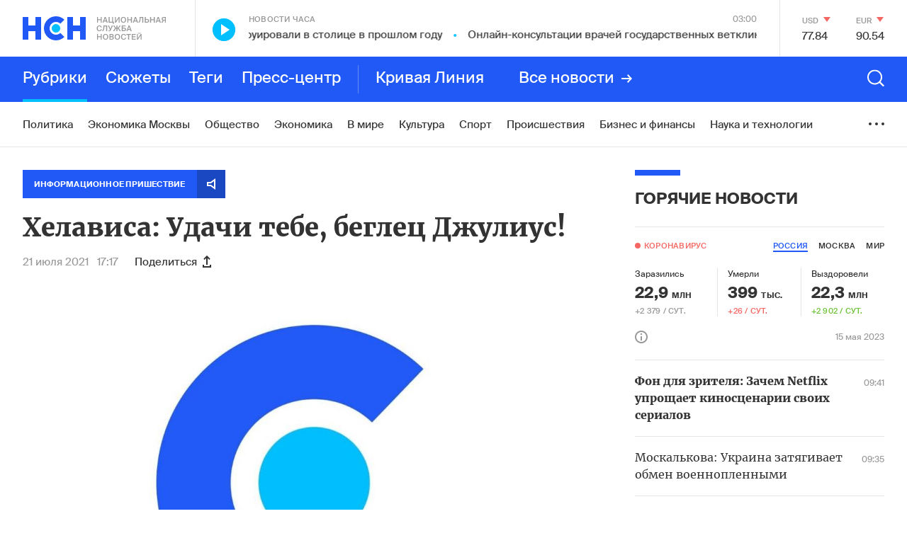

--- FILE ---
content_type: text/html; charset=utf-8
request_url: https://www.google.com/recaptcha/api2/anchor?ar=1&k=6LcBMY4UAAAAAChTWwZUhMM2e_vDNxv80xhHkZIm&co=aHR0cHM6Ly9uc24uZm06NDQz&hl=en&v=PoyoqOPhxBO7pBk68S4YbpHZ&size=invisible&anchor-ms=20000&execute-ms=30000&cb=r5izrec1bfw
body_size: 48856
content:
<!DOCTYPE HTML><html dir="ltr" lang="en"><head><meta http-equiv="Content-Type" content="text/html; charset=UTF-8">
<meta http-equiv="X-UA-Compatible" content="IE=edge">
<title>reCAPTCHA</title>
<style type="text/css">
/* cyrillic-ext */
@font-face {
  font-family: 'Roboto';
  font-style: normal;
  font-weight: 400;
  font-stretch: 100%;
  src: url(//fonts.gstatic.com/s/roboto/v48/KFO7CnqEu92Fr1ME7kSn66aGLdTylUAMa3GUBHMdazTgWw.woff2) format('woff2');
  unicode-range: U+0460-052F, U+1C80-1C8A, U+20B4, U+2DE0-2DFF, U+A640-A69F, U+FE2E-FE2F;
}
/* cyrillic */
@font-face {
  font-family: 'Roboto';
  font-style: normal;
  font-weight: 400;
  font-stretch: 100%;
  src: url(//fonts.gstatic.com/s/roboto/v48/KFO7CnqEu92Fr1ME7kSn66aGLdTylUAMa3iUBHMdazTgWw.woff2) format('woff2');
  unicode-range: U+0301, U+0400-045F, U+0490-0491, U+04B0-04B1, U+2116;
}
/* greek-ext */
@font-face {
  font-family: 'Roboto';
  font-style: normal;
  font-weight: 400;
  font-stretch: 100%;
  src: url(//fonts.gstatic.com/s/roboto/v48/KFO7CnqEu92Fr1ME7kSn66aGLdTylUAMa3CUBHMdazTgWw.woff2) format('woff2');
  unicode-range: U+1F00-1FFF;
}
/* greek */
@font-face {
  font-family: 'Roboto';
  font-style: normal;
  font-weight: 400;
  font-stretch: 100%;
  src: url(//fonts.gstatic.com/s/roboto/v48/KFO7CnqEu92Fr1ME7kSn66aGLdTylUAMa3-UBHMdazTgWw.woff2) format('woff2');
  unicode-range: U+0370-0377, U+037A-037F, U+0384-038A, U+038C, U+038E-03A1, U+03A3-03FF;
}
/* math */
@font-face {
  font-family: 'Roboto';
  font-style: normal;
  font-weight: 400;
  font-stretch: 100%;
  src: url(//fonts.gstatic.com/s/roboto/v48/KFO7CnqEu92Fr1ME7kSn66aGLdTylUAMawCUBHMdazTgWw.woff2) format('woff2');
  unicode-range: U+0302-0303, U+0305, U+0307-0308, U+0310, U+0312, U+0315, U+031A, U+0326-0327, U+032C, U+032F-0330, U+0332-0333, U+0338, U+033A, U+0346, U+034D, U+0391-03A1, U+03A3-03A9, U+03B1-03C9, U+03D1, U+03D5-03D6, U+03F0-03F1, U+03F4-03F5, U+2016-2017, U+2034-2038, U+203C, U+2040, U+2043, U+2047, U+2050, U+2057, U+205F, U+2070-2071, U+2074-208E, U+2090-209C, U+20D0-20DC, U+20E1, U+20E5-20EF, U+2100-2112, U+2114-2115, U+2117-2121, U+2123-214F, U+2190, U+2192, U+2194-21AE, U+21B0-21E5, U+21F1-21F2, U+21F4-2211, U+2213-2214, U+2216-22FF, U+2308-230B, U+2310, U+2319, U+231C-2321, U+2336-237A, U+237C, U+2395, U+239B-23B7, U+23D0, U+23DC-23E1, U+2474-2475, U+25AF, U+25B3, U+25B7, U+25BD, U+25C1, U+25CA, U+25CC, U+25FB, U+266D-266F, U+27C0-27FF, U+2900-2AFF, U+2B0E-2B11, U+2B30-2B4C, U+2BFE, U+3030, U+FF5B, U+FF5D, U+1D400-1D7FF, U+1EE00-1EEFF;
}
/* symbols */
@font-face {
  font-family: 'Roboto';
  font-style: normal;
  font-weight: 400;
  font-stretch: 100%;
  src: url(//fonts.gstatic.com/s/roboto/v48/KFO7CnqEu92Fr1ME7kSn66aGLdTylUAMaxKUBHMdazTgWw.woff2) format('woff2');
  unicode-range: U+0001-000C, U+000E-001F, U+007F-009F, U+20DD-20E0, U+20E2-20E4, U+2150-218F, U+2190, U+2192, U+2194-2199, U+21AF, U+21E6-21F0, U+21F3, U+2218-2219, U+2299, U+22C4-22C6, U+2300-243F, U+2440-244A, U+2460-24FF, U+25A0-27BF, U+2800-28FF, U+2921-2922, U+2981, U+29BF, U+29EB, U+2B00-2BFF, U+4DC0-4DFF, U+FFF9-FFFB, U+10140-1018E, U+10190-1019C, U+101A0, U+101D0-101FD, U+102E0-102FB, U+10E60-10E7E, U+1D2C0-1D2D3, U+1D2E0-1D37F, U+1F000-1F0FF, U+1F100-1F1AD, U+1F1E6-1F1FF, U+1F30D-1F30F, U+1F315, U+1F31C, U+1F31E, U+1F320-1F32C, U+1F336, U+1F378, U+1F37D, U+1F382, U+1F393-1F39F, U+1F3A7-1F3A8, U+1F3AC-1F3AF, U+1F3C2, U+1F3C4-1F3C6, U+1F3CA-1F3CE, U+1F3D4-1F3E0, U+1F3ED, U+1F3F1-1F3F3, U+1F3F5-1F3F7, U+1F408, U+1F415, U+1F41F, U+1F426, U+1F43F, U+1F441-1F442, U+1F444, U+1F446-1F449, U+1F44C-1F44E, U+1F453, U+1F46A, U+1F47D, U+1F4A3, U+1F4B0, U+1F4B3, U+1F4B9, U+1F4BB, U+1F4BF, U+1F4C8-1F4CB, U+1F4D6, U+1F4DA, U+1F4DF, U+1F4E3-1F4E6, U+1F4EA-1F4ED, U+1F4F7, U+1F4F9-1F4FB, U+1F4FD-1F4FE, U+1F503, U+1F507-1F50B, U+1F50D, U+1F512-1F513, U+1F53E-1F54A, U+1F54F-1F5FA, U+1F610, U+1F650-1F67F, U+1F687, U+1F68D, U+1F691, U+1F694, U+1F698, U+1F6AD, U+1F6B2, U+1F6B9-1F6BA, U+1F6BC, U+1F6C6-1F6CF, U+1F6D3-1F6D7, U+1F6E0-1F6EA, U+1F6F0-1F6F3, U+1F6F7-1F6FC, U+1F700-1F7FF, U+1F800-1F80B, U+1F810-1F847, U+1F850-1F859, U+1F860-1F887, U+1F890-1F8AD, U+1F8B0-1F8BB, U+1F8C0-1F8C1, U+1F900-1F90B, U+1F93B, U+1F946, U+1F984, U+1F996, U+1F9E9, U+1FA00-1FA6F, U+1FA70-1FA7C, U+1FA80-1FA89, U+1FA8F-1FAC6, U+1FACE-1FADC, U+1FADF-1FAE9, U+1FAF0-1FAF8, U+1FB00-1FBFF;
}
/* vietnamese */
@font-face {
  font-family: 'Roboto';
  font-style: normal;
  font-weight: 400;
  font-stretch: 100%;
  src: url(//fonts.gstatic.com/s/roboto/v48/KFO7CnqEu92Fr1ME7kSn66aGLdTylUAMa3OUBHMdazTgWw.woff2) format('woff2');
  unicode-range: U+0102-0103, U+0110-0111, U+0128-0129, U+0168-0169, U+01A0-01A1, U+01AF-01B0, U+0300-0301, U+0303-0304, U+0308-0309, U+0323, U+0329, U+1EA0-1EF9, U+20AB;
}
/* latin-ext */
@font-face {
  font-family: 'Roboto';
  font-style: normal;
  font-weight: 400;
  font-stretch: 100%;
  src: url(//fonts.gstatic.com/s/roboto/v48/KFO7CnqEu92Fr1ME7kSn66aGLdTylUAMa3KUBHMdazTgWw.woff2) format('woff2');
  unicode-range: U+0100-02BA, U+02BD-02C5, U+02C7-02CC, U+02CE-02D7, U+02DD-02FF, U+0304, U+0308, U+0329, U+1D00-1DBF, U+1E00-1E9F, U+1EF2-1EFF, U+2020, U+20A0-20AB, U+20AD-20C0, U+2113, U+2C60-2C7F, U+A720-A7FF;
}
/* latin */
@font-face {
  font-family: 'Roboto';
  font-style: normal;
  font-weight: 400;
  font-stretch: 100%;
  src: url(//fonts.gstatic.com/s/roboto/v48/KFO7CnqEu92Fr1ME7kSn66aGLdTylUAMa3yUBHMdazQ.woff2) format('woff2');
  unicode-range: U+0000-00FF, U+0131, U+0152-0153, U+02BB-02BC, U+02C6, U+02DA, U+02DC, U+0304, U+0308, U+0329, U+2000-206F, U+20AC, U+2122, U+2191, U+2193, U+2212, U+2215, U+FEFF, U+FFFD;
}
/* cyrillic-ext */
@font-face {
  font-family: 'Roboto';
  font-style: normal;
  font-weight: 500;
  font-stretch: 100%;
  src: url(//fonts.gstatic.com/s/roboto/v48/KFO7CnqEu92Fr1ME7kSn66aGLdTylUAMa3GUBHMdazTgWw.woff2) format('woff2');
  unicode-range: U+0460-052F, U+1C80-1C8A, U+20B4, U+2DE0-2DFF, U+A640-A69F, U+FE2E-FE2F;
}
/* cyrillic */
@font-face {
  font-family: 'Roboto';
  font-style: normal;
  font-weight: 500;
  font-stretch: 100%;
  src: url(//fonts.gstatic.com/s/roboto/v48/KFO7CnqEu92Fr1ME7kSn66aGLdTylUAMa3iUBHMdazTgWw.woff2) format('woff2');
  unicode-range: U+0301, U+0400-045F, U+0490-0491, U+04B0-04B1, U+2116;
}
/* greek-ext */
@font-face {
  font-family: 'Roboto';
  font-style: normal;
  font-weight: 500;
  font-stretch: 100%;
  src: url(//fonts.gstatic.com/s/roboto/v48/KFO7CnqEu92Fr1ME7kSn66aGLdTylUAMa3CUBHMdazTgWw.woff2) format('woff2');
  unicode-range: U+1F00-1FFF;
}
/* greek */
@font-face {
  font-family: 'Roboto';
  font-style: normal;
  font-weight: 500;
  font-stretch: 100%;
  src: url(//fonts.gstatic.com/s/roboto/v48/KFO7CnqEu92Fr1ME7kSn66aGLdTylUAMa3-UBHMdazTgWw.woff2) format('woff2');
  unicode-range: U+0370-0377, U+037A-037F, U+0384-038A, U+038C, U+038E-03A1, U+03A3-03FF;
}
/* math */
@font-face {
  font-family: 'Roboto';
  font-style: normal;
  font-weight: 500;
  font-stretch: 100%;
  src: url(//fonts.gstatic.com/s/roboto/v48/KFO7CnqEu92Fr1ME7kSn66aGLdTylUAMawCUBHMdazTgWw.woff2) format('woff2');
  unicode-range: U+0302-0303, U+0305, U+0307-0308, U+0310, U+0312, U+0315, U+031A, U+0326-0327, U+032C, U+032F-0330, U+0332-0333, U+0338, U+033A, U+0346, U+034D, U+0391-03A1, U+03A3-03A9, U+03B1-03C9, U+03D1, U+03D5-03D6, U+03F0-03F1, U+03F4-03F5, U+2016-2017, U+2034-2038, U+203C, U+2040, U+2043, U+2047, U+2050, U+2057, U+205F, U+2070-2071, U+2074-208E, U+2090-209C, U+20D0-20DC, U+20E1, U+20E5-20EF, U+2100-2112, U+2114-2115, U+2117-2121, U+2123-214F, U+2190, U+2192, U+2194-21AE, U+21B0-21E5, U+21F1-21F2, U+21F4-2211, U+2213-2214, U+2216-22FF, U+2308-230B, U+2310, U+2319, U+231C-2321, U+2336-237A, U+237C, U+2395, U+239B-23B7, U+23D0, U+23DC-23E1, U+2474-2475, U+25AF, U+25B3, U+25B7, U+25BD, U+25C1, U+25CA, U+25CC, U+25FB, U+266D-266F, U+27C0-27FF, U+2900-2AFF, U+2B0E-2B11, U+2B30-2B4C, U+2BFE, U+3030, U+FF5B, U+FF5D, U+1D400-1D7FF, U+1EE00-1EEFF;
}
/* symbols */
@font-face {
  font-family: 'Roboto';
  font-style: normal;
  font-weight: 500;
  font-stretch: 100%;
  src: url(//fonts.gstatic.com/s/roboto/v48/KFO7CnqEu92Fr1ME7kSn66aGLdTylUAMaxKUBHMdazTgWw.woff2) format('woff2');
  unicode-range: U+0001-000C, U+000E-001F, U+007F-009F, U+20DD-20E0, U+20E2-20E4, U+2150-218F, U+2190, U+2192, U+2194-2199, U+21AF, U+21E6-21F0, U+21F3, U+2218-2219, U+2299, U+22C4-22C6, U+2300-243F, U+2440-244A, U+2460-24FF, U+25A0-27BF, U+2800-28FF, U+2921-2922, U+2981, U+29BF, U+29EB, U+2B00-2BFF, U+4DC0-4DFF, U+FFF9-FFFB, U+10140-1018E, U+10190-1019C, U+101A0, U+101D0-101FD, U+102E0-102FB, U+10E60-10E7E, U+1D2C0-1D2D3, U+1D2E0-1D37F, U+1F000-1F0FF, U+1F100-1F1AD, U+1F1E6-1F1FF, U+1F30D-1F30F, U+1F315, U+1F31C, U+1F31E, U+1F320-1F32C, U+1F336, U+1F378, U+1F37D, U+1F382, U+1F393-1F39F, U+1F3A7-1F3A8, U+1F3AC-1F3AF, U+1F3C2, U+1F3C4-1F3C6, U+1F3CA-1F3CE, U+1F3D4-1F3E0, U+1F3ED, U+1F3F1-1F3F3, U+1F3F5-1F3F7, U+1F408, U+1F415, U+1F41F, U+1F426, U+1F43F, U+1F441-1F442, U+1F444, U+1F446-1F449, U+1F44C-1F44E, U+1F453, U+1F46A, U+1F47D, U+1F4A3, U+1F4B0, U+1F4B3, U+1F4B9, U+1F4BB, U+1F4BF, U+1F4C8-1F4CB, U+1F4D6, U+1F4DA, U+1F4DF, U+1F4E3-1F4E6, U+1F4EA-1F4ED, U+1F4F7, U+1F4F9-1F4FB, U+1F4FD-1F4FE, U+1F503, U+1F507-1F50B, U+1F50D, U+1F512-1F513, U+1F53E-1F54A, U+1F54F-1F5FA, U+1F610, U+1F650-1F67F, U+1F687, U+1F68D, U+1F691, U+1F694, U+1F698, U+1F6AD, U+1F6B2, U+1F6B9-1F6BA, U+1F6BC, U+1F6C6-1F6CF, U+1F6D3-1F6D7, U+1F6E0-1F6EA, U+1F6F0-1F6F3, U+1F6F7-1F6FC, U+1F700-1F7FF, U+1F800-1F80B, U+1F810-1F847, U+1F850-1F859, U+1F860-1F887, U+1F890-1F8AD, U+1F8B0-1F8BB, U+1F8C0-1F8C1, U+1F900-1F90B, U+1F93B, U+1F946, U+1F984, U+1F996, U+1F9E9, U+1FA00-1FA6F, U+1FA70-1FA7C, U+1FA80-1FA89, U+1FA8F-1FAC6, U+1FACE-1FADC, U+1FADF-1FAE9, U+1FAF0-1FAF8, U+1FB00-1FBFF;
}
/* vietnamese */
@font-face {
  font-family: 'Roboto';
  font-style: normal;
  font-weight: 500;
  font-stretch: 100%;
  src: url(//fonts.gstatic.com/s/roboto/v48/KFO7CnqEu92Fr1ME7kSn66aGLdTylUAMa3OUBHMdazTgWw.woff2) format('woff2');
  unicode-range: U+0102-0103, U+0110-0111, U+0128-0129, U+0168-0169, U+01A0-01A1, U+01AF-01B0, U+0300-0301, U+0303-0304, U+0308-0309, U+0323, U+0329, U+1EA0-1EF9, U+20AB;
}
/* latin-ext */
@font-face {
  font-family: 'Roboto';
  font-style: normal;
  font-weight: 500;
  font-stretch: 100%;
  src: url(//fonts.gstatic.com/s/roboto/v48/KFO7CnqEu92Fr1ME7kSn66aGLdTylUAMa3KUBHMdazTgWw.woff2) format('woff2');
  unicode-range: U+0100-02BA, U+02BD-02C5, U+02C7-02CC, U+02CE-02D7, U+02DD-02FF, U+0304, U+0308, U+0329, U+1D00-1DBF, U+1E00-1E9F, U+1EF2-1EFF, U+2020, U+20A0-20AB, U+20AD-20C0, U+2113, U+2C60-2C7F, U+A720-A7FF;
}
/* latin */
@font-face {
  font-family: 'Roboto';
  font-style: normal;
  font-weight: 500;
  font-stretch: 100%;
  src: url(//fonts.gstatic.com/s/roboto/v48/KFO7CnqEu92Fr1ME7kSn66aGLdTylUAMa3yUBHMdazQ.woff2) format('woff2');
  unicode-range: U+0000-00FF, U+0131, U+0152-0153, U+02BB-02BC, U+02C6, U+02DA, U+02DC, U+0304, U+0308, U+0329, U+2000-206F, U+20AC, U+2122, U+2191, U+2193, U+2212, U+2215, U+FEFF, U+FFFD;
}
/* cyrillic-ext */
@font-face {
  font-family: 'Roboto';
  font-style: normal;
  font-weight: 900;
  font-stretch: 100%;
  src: url(//fonts.gstatic.com/s/roboto/v48/KFO7CnqEu92Fr1ME7kSn66aGLdTylUAMa3GUBHMdazTgWw.woff2) format('woff2');
  unicode-range: U+0460-052F, U+1C80-1C8A, U+20B4, U+2DE0-2DFF, U+A640-A69F, U+FE2E-FE2F;
}
/* cyrillic */
@font-face {
  font-family: 'Roboto';
  font-style: normal;
  font-weight: 900;
  font-stretch: 100%;
  src: url(//fonts.gstatic.com/s/roboto/v48/KFO7CnqEu92Fr1ME7kSn66aGLdTylUAMa3iUBHMdazTgWw.woff2) format('woff2');
  unicode-range: U+0301, U+0400-045F, U+0490-0491, U+04B0-04B1, U+2116;
}
/* greek-ext */
@font-face {
  font-family: 'Roboto';
  font-style: normal;
  font-weight: 900;
  font-stretch: 100%;
  src: url(//fonts.gstatic.com/s/roboto/v48/KFO7CnqEu92Fr1ME7kSn66aGLdTylUAMa3CUBHMdazTgWw.woff2) format('woff2');
  unicode-range: U+1F00-1FFF;
}
/* greek */
@font-face {
  font-family: 'Roboto';
  font-style: normal;
  font-weight: 900;
  font-stretch: 100%;
  src: url(//fonts.gstatic.com/s/roboto/v48/KFO7CnqEu92Fr1ME7kSn66aGLdTylUAMa3-UBHMdazTgWw.woff2) format('woff2');
  unicode-range: U+0370-0377, U+037A-037F, U+0384-038A, U+038C, U+038E-03A1, U+03A3-03FF;
}
/* math */
@font-face {
  font-family: 'Roboto';
  font-style: normal;
  font-weight: 900;
  font-stretch: 100%;
  src: url(//fonts.gstatic.com/s/roboto/v48/KFO7CnqEu92Fr1ME7kSn66aGLdTylUAMawCUBHMdazTgWw.woff2) format('woff2');
  unicode-range: U+0302-0303, U+0305, U+0307-0308, U+0310, U+0312, U+0315, U+031A, U+0326-0327, U+032C, U+032F-0330, U+0332-0333, U+0338, U+033A, U+0346, U+034D, U+0391-03A1, U+03A3-03A9, U+03B1-03C9, U+03D1, U+03D5-03D6, U+03F0-03F1, U+03F4-03F5, U+2016-2017, U+2034-2038, U+203C, U+2040, U+2043, U+2047, U+2050, U+2057, U+205F, U+2070-2071, U+2074-208E, U+2090-209C, U+20D0-20DC, U+20E1, U+20E5-20EF, U+2100-2112, U+2114-2115, U+2117-2121, U+2123-214F, U+2190, U+2192, U+2194-21AE, U+21B0-21E5, U+21F1-21F2, U+21F4-2211, U+2213-2214, U+2216-22FF, U+2308-230B, U+2310, U+2319, U+231C-2321, U+2336-237A, U+237C, U+2395, U+239B-23B7, U+23D0, U+23DC-23E1, U+2474-2475, U+25AF, U+25B3, U+25B7, U+25BD, U+25C1, U+25CA, U+25CC, U+25FB, U+266D-266F, U+27C0-27FF, U+2900-2AFF, U+2B0E-2B11, U+2B30-2B4C, U+2BFE, U+3030, U+FF5B, U+FF5D, U+1D400-1D7FF, U+1EE00-1EEFF;
}
/* symbols */
@font-face {
  font-family: 'Roboto';
  font-style: normal;
  font-weight: 900;
  font-stretch: 100%;
  src: url(//fonts.gstatic.com/s/roboto/v48/KFO7CnqEu92Fr1ME7kSn66aGLdTylUAMaxKUBHMdazTgWw.woff2) format('woff2');
  unicode-range: U+0001-000C, U+000E-001F, U+007F-009F, U+20DD-20E0, U+20E2-20E4, U+2150-218F, U+2190, U+2192, U+2194-2199, U+21AF, U+21E6-21F0, U+21F3, U+2218-2219, U+2299, U+22C4-22C6, U+2300-243F, U+2440-244A, U+2460-24FF, U+25A0-27BF, U+2800-28FF, U+2921-2922, U+2981, U+29BF, U+29EB, U+2B00-2BFF, U+4DC0-4DFF, U+FFF9-FFFB, U+10140-1018E, U+10190-1019C, U+101A0, U+101D0-101FD, U+102E0-102FB, U+10E60-10E7E, U+1D2C0-1D2D3, U+1D2E0-1D37F, U+1F000-1F0FF, U+1F100-1F1AD, U+1F1E6-1F1FF, U+1F30D-1F30F, U+1F315, U+1F31C, U+1F31E, U+1F320-1F32C, U+1F336, U+1F378, U+1F37D, U+1F382, U+1F393-1F39F, U+1F3A7-1F3A8, U+1F3AC-1F3AF, U+1F3C2, U+1F3C4-1F3C6, U+1F3CA-1F3CE, U+1F3D4-1F3E0, U+1F3ED, U+1F3F1-1F3F3, U+1F3F5-1F3F7, U+1F408, U+1F415, U+1F41F, U+1F426, U+1F43F, U+1F441-1F442, U+1F444, U+1F446-1F449, U+1F44C-1F44E, U+1F453, U+1F46A, U+1F47D, U+1F4A3, U+1F4B0, U+1F4B3, U+1F4B9, U+1F4BB, U+1F4BF, U+1F4C8-1F4CB, U+1F4D6, U+1F4DA, U+1F4DF, U+1F4E3-1F4E6, U+1F4EA-1F4ED, U+1F4F7, U+1F4F9-1F4FB, U+1F4FD-1F4FE, U+1F503, U+1F507-1F50B, U+1F50D, U+1F512-1F513, U+1F53E-1F54A, U+1F54F-1F5FA, U+1F610, U+1F650-1F67F, U+1F687, U+1F68D, U+1F691, U+1F694, U+1F698, U+1F6AD, U+1F6B2, U+1F6B9-1F6BA, U+1F6BC, U+1F6C6-1F6CF, U+1F6D3-1F6D7, U+1F6E0-1F6EA, U+1F6F0-1F6F3, U+1F6F7-1F6FC, U+1F700-1F7FF, U+1F800-1F80B, U+1F810-1F847, U+1F850-1F859, U+1F860-1F887, U+1F890-1F8AD, U+1F8B0-1F8BB, U+1F8C0-1F8C1, U+1F900-1F90B, U+1F93B, U+1F946, U+1F984, U+1F996, U+1F9E9, U+1FA00-1FA6F, U+1FA70-1FA7C, U+1FA80-1FA89, U+1FA8F-1FAC6, U+1FACE-1FADC, U+1FADF-1FAE9, U+1FAF0-1FAF8, U+1FB00-1FBFF;
}
/* vietnamese */
@font-face {
  font-family: 'Roboto';
  font-style: normal;
  font-weight: 900;
  font-stretch: 100%;
  src: url(//fonts.gstatic.com/s/roboto/v48/KFO7CnqEu92Fr1ME7kSn66aGLdTylUAMa3OUBHMdazTgWw.woff2) format('woff2');
  unicode-range: U+0102-0103, U+0110-0111, U+0128-0129, U+0168-0169, U+01A0-01A1, U+01AF-01B0, U+0300-0301, U+0303-0304, U+0308-0309, U+0323, U+0329, U+1EA0-1EF9, U+20AB;
}
/* latin-ext */
@font-face {
  font-family: 'Roboto';
  font-style: normal;
  font-weight: 900;
  font-stretch: 100%;
  src: url(//fonts.gstatic.com/s/roboto/v48/KFO7CnqEu92Fr1ME7kSn66aGLdTylUAMa3KUBHMdazTgWw.woff2) format('woff2');
  unicode-range: U+0100-02BA, U+02BD-02C5, U+02C7-02CC, U+02CE-02D7, U+02DD-02FF, U+0304, U+0308, U+0329, U+1D00-1DBF, U+1E00-1E9F, U+1EF2-1EFF, U+2020, U+20A0-20AB, U+20AD-20C0, U+2113, U+2C60-2C7F, U+A720-A7FF;
}
/* latin */
@font-face {
  font-family: 'Roboto';
  font-style: normal;
  font-weight: 900;
  font-stretch: 100%;
  src: url(//fonts.gstatic.com/s/roboto/v48/KFO7CnqEu92Fr1ME7kSn66aGLdTylUAMa3yUBHMdazQ.woff2) format('woff2');
  unicode-range: U+0000-00FF, U+0131, U+0152-0153, U+02BB-02BC, U+02C6, U+02DA, U+02DC, U+0304, U+0308, U+0329, U+2000-206F, U+20AC, U+2122, U+2191, U+2193, U+2212, U+2215, U+FEFF, U+FFFD;
}

</style>
<link rel="stylesheet" type="text/css" href="https://www.gstatic.com/recaptcha/releases/PoyoqOPhxBO7pBk68S4YbpHZ/styles__ltr.css">
<script nonce="LjqUX3pGE9DFrbEreMcDZw" type="text/javascript">window['__recaptcha_api'] = 'https://www.google.com/recaptcha/api2/';</script>
<script type="text/javascript" src="https://www.gstatic.com/recaptcha/releases/PoyoqOPhxBO7pBk68S4YbpHZ/recaptcha__en.js" nonce="LjqUX3pGE9DFrbEreMcDZw">
      
    </script></head>
<body><div id="rc-anchor-alert" class="rc-anchor-alert"></div>
<input type="hidden" id="recaptcha-token" value="[base64]">
<script type="text/javascript" nonce="LjqUX3pGE9DFrbEreMcDZw">
      recaptcha.anchor.Main.init("[\x22ainput\x22,[\x22bgdata\x22,\x22\x22,\[base64]/[base64]/[base64]/[base64]/cjw8ejpyPj4+eil9Y2F0Y2gobCl7dGhyb3cgbDt9fSxIPWZ1bmN0aW9uKHcsdCx6KXtpZih3PT0xOTR8fHc9PTIwOCl0LnZbd10/dC52W3ddLmNvbmNhdCh6KTp0LnZbd109b2Yoeix0KTtlbHNle2lmKHQuYkImJnchPTMxNylyZXR1cm47dz09NjZ8fHc9PTEyMnx8dz09NDcwfHx3PT00NHx8dz09NDE2fHx3PT0zOTd8fHc9PTQyMXx8dz09Njh8fHc9PTcwfHx3PT0xODQ/[base64]/[base64]/[base64]/bmV3IGRbVl0oSlswXSk6cD09Mj9uZXcgZFtWXShKWzBdLEpbMV0pOnA9PTM/bmV3IGRbVl0oSlswXSxKWzFdLEpbMl0pOnA9PTQ/[base64]/[base64]/[base64]/[base64]\x22,\[base64]\x22,\[base64]/w57DjcKlw47Ci8OfO8KYRRvCnlDDhcOMwqLCp8O1w7TCsMKXA8Ozw6k3XkRVNVDDjcODKcOAwrpYw6YKw4fDtsKOw6ctwp7DmcKVdcOuw4Bhw489C8Owaw7Cu3/[base64]/wr3Dp8OkKMK7w4HCosKZw4J8QnFMwrbCjybCiMKywrLCr8KeHMOOwqXCjiFqw5DCkngAwpfCtk4xwqE/wqnDhnEMwrEnw43ChsODZTHDonrCnSHCoykEw7LDpEnDvhTDk0fCp8K9w7bCmUYbVMOvwo/[base64]/[base64]/[base64]/[base64]/ClyocwrfCqsKAw7Q7CMOAw6zDj1w4wotIQ0PCkjtfw5xTNhpaQSPDnCFDCVtKw45Bw7hHw7nClcOyw5PDunrDogdzw6PCj39KSjLCvsOMUT40w6p3Ql3DocO/woTCvXXDjsKlwqxmw6PDl8OoC8Ksw4okw4vCqMOVQcKwBMKKw4XCqD3CicOoe8K0w6xtw70vPMOLw4cbw6Aow6TCgDfDumrDkz9ueMKRQ8KEK8KSw60OQk5SJ8KzTnDCtyV4B8KgwqQ/NDo0wq7DhDXDqcKJb8KnwoDCr1vDlcOUw6/CvmAIw4XCplbDpMOzw6hyEcKLEsOYwrPCliJ0VMKdw4UzU8Oow5tkw55ABW8rwpPCssO0w6wHF8OuwoXCjghNGMKww4EAdsK0w6BwW8Kiw4bCszbChMKRT8O/EXPDjWM/[base64]/CpD8MwpE4w71Fw5LCkMKqwrpnLSBfElAIKlTCt0LCsMOywpNJw7FjMMOrwqZKfTh1w78Kw77DjsKAwqJEJjjDv8K6B8OtfcKCw4vCosOPN27DhwB2GMK1bsOjwozCjEQCBw4fN8OzcsKyA8KrwqVmwoHCgcKnFw7CpsK/wpt/wpo9w6TCqmsyw40zTikSw7DCsG0oO2crw7PDs1sKeW/[base64]/CgcO0w6QhOy1bw68nEcKLccODw4vCoEDCsTXCqzXDnMOQw53DnMKYUsOrDsO7w7xpw449C1AUQMOcK8KEwrcpRXhaHG4NdcKtOVd7QA3DhMKWwq4gwp4PCBnDucOcX8OYDsKHw4TDi8OMTyZEwrfCrBkJw45yJ8K/DcK2wq/CvyDCt8K3UsKMwpdodQTDlcOIw65Mw586w4fDgcOwFsKxMzJ/[base64]/[base64]/DpMOBwq7CsEV7wrbCnMKHFcOew7/[base64]/CscK/[base64]/[base64]/CoDfCr8ONU8KaZ03CghLDjsOcJHDCmgjDm8K5TsK2NX88ehxrLXPDisKjw5sswqVQFSNIw53CicK3w4jDjcKywoDClzMFesOHYBjCg1Rtw6fDgsOxSMOhw6TDlFHCl8OSwqIjIcOmwprDkcOZOhU0VcOXw6nDoyJbRmhzwo/DrsOLw65LeT/Cn8KZw5/DisKOwozClTcOw5Vnw7PDshbDvsOIW3cPAmAfw7hiWcOsw45oXy/DpsKawoXCjWMtEMO0BsK4w7shw5ZnLMK5LGrCnAU6ecOyw7RfwrYdQU1bwp0OMlzCrSvChsKlw6ZOE8KCd0LDlcKyw43CpxzCvcObw7DCnMOZGcORInnCqsKOw5/CnhlafFvDtDPCmx/DkcOlcEsuAsOLHsOMa1IEBWx3wqtKTzfCqVJIFntGAcOQZCvCi8OYwpjDgS1GL8OTUgTCpBvDn8KCMEpYwoJJOmLDsVgpw7TCljDDh8KMHwfCjcOHw5gaHsOsCcOeXXTCgh8xwoTDrDXCiMKTw5fDrsKKFEl/wp55w6wbNcKcB8OwwqHDujpiw7zDrShnw7XDsX/[base64]/CiCvCoSoUGVpQwrbCnW7Dm2LDhHB5DhhNw6jCs1DDrMObwowpw79VZFJSw549O2NfLMOlw4g/w6w5w4sGwoLDssOMwovDjxzDsH7Dt8KMQmlJbETCi8OcwpnCvBLDlQFSJxDDsMO1QMOXw51jRcOew4TDrcK5ccKIfcObwoA3w4Jdw4ldwqPCoE3DllgMCsKtw4V8w641B1pjwqAYwqrCpsKCwr3DhU1OYcKBwoPCmUNKwpjDk8O5U8ONYlnCvGvDsCHCqsKXck/[base64]/Cv8KZw63DpDUwX3BoF8OWwrkuHcKXwonCr8Kkwp/DliQhw5RDcV9wKMOWw5vCr0I4fcK6wrXClV9+Bm/CkSk3R8O6C8KhRh/Dg8OTN8KAwpE+wrzDqyrDhypkJkFtM3nDjMO8FxLDh8OnD8OMLT5PaMKbw6BeHcKNw5dYw6PDgxbCicKHTDrCtTTDinPDh8KGw5l7YcKqwr3Dn8KLNMKPw5/[base64]/[base64]/[base64]/DoQU0w7MqwoDDi37DpirChMOHw5vDojXDlsOSWA7DqxtawosNHsOkH3fDrnHCgXN1OcOnLznCqhdXw43CjVsfw5zCr1LDtFR2wrIFcQI/wqIbwqYmGwXDhkRMdsOzw5A7wrHDisKILMOKbcKTw67DiMOAQEx2w6jDq8KEw6N3wpvDtnDDnMKqw5dDw49Awo7CvcO9w4sUdC/CpyB+woMYw43DtMOUwpgHOWhqw5Rvw6rCuSXCusO/w54JwqJtwr07aMOSwpbCi1R3w5kQO3gLw5XDpknCowd3w7gfw5PCh0LCjj3Dm8OOw7sFKcOXw43CgREoMcORw70Jw51aUcKvesKRw7Z0IGYcwo4OwrA6aAJyw50uw4x1wrxyw6omBgUOaCFCw6QsBxBsK8OzUGPDulJVIWNcw7NPQcKHTnvDnG/[base64]/w5vDssKfIcOxw5LDtwLDoMOlwqzCvkUMJcKYwpFiwoNiwqhBwqNOwrN1wp9BOF94OsKBbcKAw4dgT8KLwobDtMKSw4zDqsKZRcOtFDTDq8OBRiEDMcOjfzrDtsKHZcOWHDR1BsOSJ3ALwqfCuDonT8KAw7Etw6HCh8K+wqfCq8KVwp/CoQDDmmbClsKwBwkZWTchwpHCmX7DtEDCtnLCmMKww4Icwqklw5ZjQ29UdBzCnXIQwoBQw615w5/ChAvDni3DvMK0NH9mw6XDpsOkw5/ChAnCm8KrSMKMw7NKwroeciVpWMKYw7fDmcO/wqrCuMKqNMO7YQrDkzYCwrjCqMOGaMKtwrdOwrtbGsOvw75kAVbCrsO8w6tjHMKeHRDClMOJSwgue143fHvCtk1mLG7Dm8K1Jm9za8OvbsKMw4/DuTDCsMO2wrQqw5DChE/CqMKrETPCvcKETcKEL3jDiXrDkWdEw7tgw5h3woLCtWTDucKOY1fCgsOCNVTDqQnDlkAnw5HCnyQwwp42w57CtUUOwr4Sd8KNIsKvwp/[base64]/CkcOzw79EfhnDsgbCmsKbwq1dVjspw4DCmAEEwoMEOw3DvcOLw6PCsE9Uw4VBwqPCpz3DkQY9w4zDrzTCmsOHw5ohFcK2wpnDoznChXHDk8O9wrhuVxgEw4Mkw7QVW8K+WsOfwoTCiizCt0nCpMKARAhmVMKvworCrsKlw6LDm8KleW9eSljDkBDDrcK/H3IMYsKPJ8Ozw4bDtMOLHsKaw44rRcKQwoVnJsOVw5/DowV9w4/DnMK3YcOfwqYZwqB6w53Cm8OsRcK9wopHw5/DkMOMCV3DoGh0w5DCncOvGTnCkAPCtcOdR8OuJgHDn8KJacOsHw0Mwo4bHcKhKFQ7woZMfjgDw54Vwp5MK8OWLsOhw6ZtfnPDjFzCgjkYwp3DqMKrwoVpfMKPw7XDrSzDrSfCqiJGCMKJw6LCogXCl8OvPcKPEcKUw50ewppkDWVFMl/DpsOfPyjDn8OUwrnCn8OlHGEob8KfwqcGwpXDp2IGbFhXw6MUw6gAPlFveMOlw6ExXXnClRzCsCYDworDmsOvwqUxw7bDgSpqwpjCp8KFQsOJF30RA09tw5zDkQrDkFlgSFTDn8OmU8Kcw5I9w4J/H8K3wrnDtyrDjxM8w6gKa8ORQMO2wp/Cl1JawrYmXArDn8KLw6vDmlvDuMOywqdSw44VFEnCkkgva0XCsX3CosKgBsOSK8OCw4bCqcOhwpFbMsOHwqxRUEvDqsKGKxHCrhlgIwTDpsKDw4fDp8OLwoQhwrzDq8KCwqR7wqFpwrY/[base64]/wp/ClMOuMGAOb8KRFcK0SS48JnnCqDN6wpU5bXTDrMO7H8OMCsKWwppYwr7CpR1Qw5/CisK1acOmKV7DgMKpwqVgSgvClsKOH2x8wpoGXcOpw4IXw4PCrTzCjyrCpBfDi8OpPcKgwrjDoDzDicKJwpnDoW9RNsKwHcKlw7bDv0rDhsKefsK9w73Ct8K8PnlhwonChlvDnRDCqHVgWsOZWHV1IsKrw5nCvcKFZW3CjjnDvi/[base64]/w50gEyrCi8ObEsO3w5cTWHnDrw7CsVXCq8OywqvDgUA8Qno4woR/MznCjh5Hwpt9AMOtw5fChlHClsOHwrJjwqLCgcO0R8KsYRbCrsOAw5/CmMOdfMKAwqDChsKzw45Uwop8w6QywonCucOmwopEwo3Dj8OYw6DChDUZEMOIJsKjSVXDnTA8w4DCoWIJw6vDqi0wwq8bw6XClCPDi2JWJ8K6wq4AFsOFAcO7MMKswqwKw7jCtBfCrcOtAVYgNxTDi1nCiQVowoxQcMOrPmpLMMO5wq/[base64]/DlkvDnVXDuGTDqsOywph3wpfCu8K0HnTDrDLCs8K0PjLCmWrDhsK3w6s3D8KGOGkxw5nCiXjDmQvDgMKTV8OkwrDDhjECcGLCmTHDp0XChSoSWDvCh8OkwqMvw4nDvsKTURfCmRl+K2fCk8Kow4fCt2nDvMOHBz/DjMONMW1Pw4xswo7DvsKKZEHCr8OsPSgDXcKGLA3DnUXDicOqEGjCuT4wA8K/wq7CnsKmWsOhw5rCkixUwqRGwptCPwfDlcOIA8KrwolTHlRCFzVoDMOeCCtLQXzDjCUHQU47woLDrifCjMKYwo/[base64]/Dm8KuPAxLFcO1w5fDkcKIwqnCrivCqcOnCV/CmcKhw4Umwr7CgBPDgcO2CMO6w64aDW4gwqfCsDptZzjDoAMLTDE2w4Yow7bDk8O7w5gSNSU+amgGwr7CnlnCkHhpBcK7C3fDpcO/YCLDnDXDlsKEaiZxWMKsw77DghkUw6bCmsKOKsOsw4bDrsK9w5hFw7jDnMKBQijCnGl5wr3DgsOvw5IAcyDDtsOCdcK/w7kdNcO8w4DCrMOsw67DuMOZFMOjwqLDh8KPQCs1bw5kEG4wwq0XVTxxBHMIPcK/d8OidG/DhcOvNSAYw5LDnQPCosKDQsObAcOLwojCm0ByagBLwodKOcKMw707BcO7w7HDgUjDtAQKw7DDmEBuw7BkAmFHw6/Ck8OKbG7DucKKSsOGT8KMLsOaw4nDlCfDtsKHOcOIEmjDkz3CnMOIw6jChA5IcMKLwoJ5KC0Qe3XDrV0RSsOmw7lyw5stWWLCtHzCl24zwrlxw7XDqMKQwpnDrcK4fTkZwrtCJ8K/ZU4aCAfCiWJObgxYwpEwYRtuWUggZXNgPxw6w50nDWbCjcOhdcOkwqTCrhXDvcO4QcOtXnQ8wrLDlMKeTjlWwrt0S8KLw6rCnyHDvcKmUQjCosK5w7DCscO9w7IYwrTDn8OAX0wRw5/[base64]/Cj8O+wrDChsOwwprCvih4wovDi8OTwqJKw6cHw4ETX38Tw5nDgMKiLCzCn8Ktex3DjUrDjMOOJWhJwoIiwrZFw5Row7vDihovw741IcOtw4w0wqLDiyVfWsOLw6fDlMK/PMORL1d8bURELHXCqMK8WcKsBsKpw7sBN8KzD8OpasKuK8KhwrLDpwPDrRNdbCbCk8OFDA7CnMK2w5HCpMKEAXfDhMOULwt+WwzDgkAew7XCqsKMQcOyYsOww5vCsR7CrGZ7w7fDg8K3fy/DomZ5BwjCnRkVHjIUHUzCtDVJwqAbw5pacRQDwp0zLsOvcsORPcKJw63Cp8KHw7zCv3zCvG0zw5Nuw5olBh/DgVzCiUUCKsOMw4BxBH3ClcKOVMK6N8OSWMKSCMKiwpjDoUXCh2jDkWJHIsKsfcOnN8O9w4pzPRZ0w7VEXj1WWMKlZSlMF8KGZ2Qyw7HCmwgyOxcTFcO8woNCZXLCucOIVsObwrPDuS4mZ8KLw7g7acO3FkhLw55uVjbDn8O6QsOIwpXCkX/DjhALw6dWYsKVwprCnTx9U8Kew5RWA8KXwqJAwrTCg8KwOiTCi8KoRUHDsQkhw6wxRcOBTcO7HcKZwo8ww4vCoCdXw7YCw4QGwocIwoJCecK7OF11wpBjwr8IOSnCisK3w7DCqiU4w4lFVsOBw5HDn8KNUm1zw6/CiH3CjSHCsMOzZRsbwo7CrW0Vw6/Clwt9bWfDn8O9wqQ6wrvCjMOrwpoLwpQkGcKKw5DCulfDh8O6wrTDucOpwqN0w6APCRnDsxcjwqQ7w5RzKy3CtQgJKMObSSQ1cgPDucKTwr3CnF3CpMOQwrl0Q8KsLsKAwpcWw5fDnMKvMcKCwroCwpBFw4pGKCTDqyFKw40/w5A/w6zDu8OoNMOpwpTDiDB9w6k6QcOlY1bCmyBlw6soFkJqw4rCslpcR8O6a8OWf8KhL8KgQnvChRXDqsO7G8KzBAXDtXPDh8KVMMOyw71YecKoUsK1w7/ClcO7w4A7RsOmwp/DjxvDjcONwovDn8OGAGoGbjHDq3LCvAo3AcOXOjfDm8O3wq1LOhogwqjCpsKrSDPCuXlbw4rCmgpAcsKZXcO9w6MRwqBsSA80wonCkSjChcOHHWkNXDYAJz/Ch8OmVjPDtjPCg0M3RMOyw7bCgsKpAER/wrAVwrjCpDc+WkfCvRJfwq8hwrdAak9iPMOgwqzCj8KvwrFFwqrDtcKgIAzChcODwqkbwr/Cv03DmsOZBCLCjcK6wqdQw7YXwpfCssK0wocYw6zCqlrDqcOmwo9xGjPCmMKie0vDrF8dam7DssOaB8K+SMONw6xjGMK+w7BxAUtGJQrCjRgqNjpxw5FlTHY/XGMpOiAVw4Y8wqBUwo9twoTCogRFw6oZw5xbecOjw6cxNMOAOcO4w7pUw4MMbmpnw7tlDsKhwpl8w4XDmyg9w7tmG8K+IyYawpjCnsKrDsOdw6YFPyQCF8KAbF7DoBFbwp7DqMOlc1DCuRnDvcO7IMK6WsKJcMO1wprCrXE/wqk0wqPDuHzCvsOdEcOkwrzDgcOqwpgmwp1Ew6IfFDPCmsKaYMKGDcOjbHrDn3/DnMKJw6nDn3MWwr9zw77Di8OZw7VXwoHCu8KcW8KFQsKlZcOYRnfCggBKwq7DgzgSXwjDpsOzUEAAJ8O7DcOxw6d/ZCjDi8KwH8KEay/DjXPCscK/w6TCjGgmwrEOwo9+w6DCuyXDrsKMRDI/wq0ewoDDhsKWwrXCr8K4wrFswo7DrcKDw5XDvcKMwp7DjiTCpEhmHjAzwovDnMKYw4lBfUIZASjDuBgJCMOrw5o7wobDscKHw6vCusOvw6Aew4E4DsOgwpRGw4hHKMKwwpPChnHCocOcw4/[base64]/w6nDpsKQE2gqA1lROxnDh8Kdw53Dv8OXwqDDqcOKHcKsFwg3XFY0woo+QMOKLQPDgcK0wqsLw7HCuHAfwqfCqcKQwovCpDbDjcODw4PDksO1wrBgwoh6csKrw4jDlMKnG8ONNMKwwp/CucO4NnnCvTHDqm3Cp8OOwqNbN0cEL8O1wqUdAsK3wp7DuMOISBzDusOXU8Ogw6DCmMK5SMOkGSUfQCzCucK0WMKhXRlPw6rCiTgpLcO0ChBXwqTDgMOYQ0/CqcKLw7hTOcKrTMOhwqZNw5BRPsOKw4cAbxgCRV55SEXDkMKLHMKAbFXDpMKLccKjTmZewpfCtsOnGsOHRAbDncO7w7IED8KBw4h1w6MjcTgwPsK7LhvCujzCmMKGC8OLInTCpMOiwq0+wps/wo7CqsOzwofCvy0Pw6M1w7QpXMO8W8OdYSpXPcKmw6fDniBhLyHDvMOyeh5FCsKiVjcXwr14fXrDkcOUNMKFZXrDuVDDrw0WCcO+w4AkXydUZhjDhsK6G1/Cu8KLw6UEHsO8wofDvcOOEMOTbcK7w5fCn8KhwojDry5Aw4PCl8KVZMK1dsKoX8KTeGfChGXDs8KTScOOASMuwoBvwqrCpknDpGYCCMKvNG/CgUsJwoAZJX3DjRbChlTCl27DnsOSw5bDj8OBw4rCjjzDilXDpMOlwrBWHsKTw4Arw4fCr05HwqhTBRDDkAHDnMKvwoURDkDCgCTDnMKWaXHDv0o8fV4uwq8/DcKUw4HDscOkJsKqQCNWRww5wr5gw6bCu8OpAGJzQcKcw6sOw4l8YnNPK3nDssOXaCYNUijDosOvwpLCgm/Du8OPWDEcIgTDmcO9DTbCj8Otw6jDuFjDrSIMccKqw5RTw6jDqwQIwpXDgXBFf8Onw7Nnw4NtwqlfFMKFccKiAsOracKcwo4Gwqwqw44XesOaGcO8FsOhw6vCjsKywrPDuRgGw6vCrBoFHcO0CsKrZcKtC8OYAzFgaMKVw4/DicOlwpjCkcKAQCpIaMK9cHxVw6DDs8KCwq7CjsKMPcOVGidVSAQDInhQfcKaSMKxwqXCpsKPwoAmw5zCtsO/w71LY8KUSsOyccOPw7g1w57CrMOKwpDDrcKmwpEJJmLDvlXCn8KBenjCt8Kgw7DDtzbCpWDDhcKgwo9XHMO0XsORw4nCgmzDgR5lwo3DtcKTVcO/w7jCr8ODw4FdGcO0w7fDiMONKMKIw4lqN8KFWlHDk8Kiw4LCmiFAwqHDoMKURRvDsWfCoMKkw4R2w6QHE8KOwpRWacOuZTPCjsKjXjvCo3PCgS1kcsOiSlXDlRbCizfCllvCt1rClXgrQMKMUMK4w5/Dg8KNwq3DhAHCnETCrFbCvcKww4kZbi7DqzjDnBLCqMKRHsO5w6plwqUMUsKFV2R/w596U1RJwrbCpcO7BMOQEQ/DpVvDt8O3wqDDlwIRwp7Dr1rCr1w1NC3DimUAQQDCssOKL8OEw4g6w7kTw7MjMzBCNDHDksKjw7XCgT94w5jCr2LDkTXCocO/w7s4DzI2dMK9wpjDvcK1TsK3w4hCwohVwpkbEMK9wr5Ew5gewo5+BMOUNi52Q8Oxwp42wqLDq8OHwrgvwpXDgQDDqj/[base64]/wpLCoGQ4w6BAw7hyw7Qgw6xuw6zDn8KwMizCkXhxw7RTbgxtw5rDnsKSAsK6KkvDjsKjQMKbwpXDusOEAMKMw6rCv8O9wrBDw50NDsKvw4g1wqo4JlFGQy1pI8K9QUfCvsKRS8O/UcKyw4Qlw4ooYCwrYsORwrfCkQNUO8OAw5nCs8OAwqnDohgzwqnCt1FWwrwewoZWw6jDjsKvwq0LVsKNP0hIW0TCkgtIwpBCYnU3w4nCgsKswo3Do1sIwo/[base64]/[base64]/Ch8K7GGLCh8OAMhF8wpVqw5hDX8KNw7HDu8OxZsOTLi8FwqzCgMOZw7cja8K6wrokwoLDpn9zdMOlWRTDlcOHdQLDrHnCi1nDvMK8w73CvcOuUgDCjcKoAC8nw4h/LwUow7cLRDjCmg7CsGUNG8OuBMK4w6bDkBjDh8Oswo7CkXvDj2jCr0PCv8KLw75Ww44gGWwXKsK4wpnCkQzDvMKPwqPClSYMOkpdUDnDvEkSw7bDizZIwrFBBX/CpsKcw4jDlcK5T1HDoi/[base64]/CkzLChsOEX2HDgMOxwrzDqMKENz0qwrrCsMOxw5LCkXfCtxooTm5vPMKEW8O9a8OLJsKpwpYxwq3CksOVAsKTfR/DvSgGwqwRccKvw4bDlsOKwpcywrdEHmzClWXCgDjDjS3CnCdhw5ENDRUeHF5kw7o7WcKowpDDhk/Cl8OZF2jDrCjCvknCv0xTdlk2HC4Fw50hFMKiLcONw7h3TG3ClcOnw7PDoyHClsOrEiAULWrDucKBwrlJw6IowrfCtVdNZMO5CMKcVV/CilgIwpfDqMOQwpcPwpNkZsKUw5ZlwpN5wpcXV8Osw4HCvcK5W8OVC1jDlQV0w6nDnULDhcOIwrRLIMKCwr3CvSkYQUPDkRo7GEbCnDhzw4nCucKAw5J6RjdQIsOBwoPDm8OoccKzw4x2w7Qrb8OewoslasKeJmI6E25pwpHCk8OMwq3CrMOaHxIJwoN/VMKLQQnCjSnCkcKKwpEGLU08wotMw59bM8OHGcONw7g/eFhpfTTCi8OIaMKWYsKKOMO5w7wwwo8gwqrCsMKFw5g8IWbCk8Kyw405AmjDg8Ouw7bCiMKxw4Y1wrtRfFbDuAfChzbCkMO9worCoFIMWMOrw5HDp15icC/CjwV2wpBEPsOZAHVuNSrDhU4ew5V9wr3DgDDDt2cZwqJsJkjCiFzChcKPwrhUZCLDhMKywpLDucOyw7I2BMO0WG7Ci8OIAV46wqAXcERcAcOYUcK6F0PCiSw5RkXCjF9yw55uZmzDtMO9CsOAw6zDoWDCpsK0w63Cu8KxP0Uywr/CnMK1woVqwrpqKMKREcOBQMORw6JQwpbDizPCtcK9HzHCu0XCqsK0ajnDucOjWcOSw4LCuMOIwpMuwrhGQnrDpcO9GAUQw5bCsSXCrVPDqE1sIHRLw6jDnQw6PULDuUjDlsKYVTJ/w7FaNA02UMK0QcOEG1bCo0fDpMOdw4AFwrZ8WV5Uw6Ycw4TCli/[base64]/OcKyJwpew7TDjHtow558fEjChgx+w5pgwpNUw5lPahDChGzCjcO4w7jCnMOhw77CqUzClcOjw49bw7towpQgZ8OtOsOrb8KsKzjCoMOnwo3CkifCpcO4wp8Qw4XDtWnDp8KKw7/[base64]/[base64]/CtMOGVsObMcOow4LCgsKkwr8OwpjDvUzCmC5sJXRBax7DqEDDr8O2RcOLw73CrsKdwrvCh8OKwpsoZ2IfYThvZCReOMOjw5LCj1DDrwg2wps7wpXChMKbw41Fw43CucOQKiwxw7ZSM8KLVX/[base64]/[base64]/DinvCmXQTfcOVBnPDnXDDgcK6wr7DrUwjw63CvMONw5N0YMKhwo3Dqz7DpU7DoDAwwrTDs0fDgV9RH8OkNcK0wo7DmSzDgCPCnsKDwooNwr58CMOQw50ew4QDZcKlwqgTPcOdVFp7Q8O5GsO8RANCw74uwrbCusO3wptlwq/CvT7DqhppNjnCowTDs8K3w4B9woPDnxjCqSw8wofCoMKuw6DCqwQ+wozDplvDjcKzXcKuw7jDgsKewoTDt0wzwpkDwp3CscOqKsKHwqrDsAgyDytLY8KfwphhTwEvwoBZScKVw4rCv8OoHzbDncOcU8KlY8KfP2UzwpfCtMKWXirCksOSDx/Ch8KCJcOJwqgqPWbCpsKBwpPCjsO8QMOtwrw6w7p9XQJUFXZzw4rCncKUXQFLNMOew7DCusKxwqZ1w57CoW5xA8OuwoFQJBzCvMKfw5DDqVPDgC3DrcKHw4lRcDtVw7MYwqnDscOmw45XwrDDuSE3wrzCkcOWOHNwwoo4wrIOwqcjwp9/[base64]/Cuwtcwq0EL0XDvRF4w6EzMxpfZUDCssKXworCucOfcgJBwoXCjms1TMOVMDZGw51ewrbCkEzClWrDtk7CksO/wptOw5UAwrvCqMOHZMOTXBTCvsK6wrQjw51Kw593w5NOw4YAwoVHw5Q8L1J5w5YoHU4LXjHDsHs7w4bDssKYw6LCmcKuScOaN8Kuw65PwoA/[base64]/wqk2cMKuGMKlfsK1woY2ViFIVh7ChsKfw6otwp7Cn8KVwopxwqt5w7deHcKzw4UTWsK7w70wBmnDkR5OMWvChFjCjls9w7HCjQvDscKaw5LChDQTQ8O2a24TQMOVWsOhwqnDk8Odw5dzw4XCtMOxTWDDkktNwpHDiHFiRsK5wplAwpTCnAnCuHdBWjg/w57Dp8OOw4powrgiw5jDgsK0AjPDrcKjwqEewpMyDcOVRiTCjcOUwqPCgcOUwqbDo0IMw57DgwY4wrUXWS/CgMOhNHFnWD8hZcOHUMO3M2ViH8KawqrDpnRSwoQ8EmvDq24Yw47Cj3zDlsK4EEUmw6vDg1FqwpfCnFRLPnHDoi7CogXDr8OMwqXDjsOKLVPDix3DqMKYDTNGw5bCjGwBwpA9TcKgBsOgXBBMwoFbIMK+DW1Bw60lwp7Di8KdFMO/TTHCsRLCn2zDrW/Dl8OLw6jDr8O4wrhiAsOAKyZEQ20iNDzCvRjCry7CjkjDtXkpA8K8Q8K+wqrCgz7DlX3Dj8KGWxDDk8KbJMOIwpDDiMKQSMO6D8KCwpscI2klw43CkFfDr8K/wrrCu2nCoGTDpSpGw4nCl8O0wo5TVMOWw6rCrhfCmMKKKBrDjsKMw6YEZ2BGNcK3YH1kw7kIR8KjwpHDv8KtdMKAw4XDrcKqwrXCkk5TwoRwwoMgw4fCosOJf2vCn1DCnMKpfDY/woRxwqxROMKnQDg4wp3DucKYw7QXJTctX8KySsKTfMKhSgkyw6Bow4FGLcKOQ8OgO8OVWMKLw7N9w4fDscK2w5/CrysnJMONw7Q2w5nCt8OtwpkIwqllEndXE8O5w78ewqxYUjHCr2TCtcOaaQfDh8Omw63CqiLCmHNSbgdaMUXCh27CtMO+UB14wp7Cr8KJLQ8nJMOAFVAIw5Bcw5ZoZ8Oyw5nCmjIkwoo/JGvDrD/[base64]/aX7CksKcw5w9wpkyJQU4w4HDs8KfPMOtVxPClMOww7rCvsK2w4vDqMKzwoPCowzDk8K3wrQ4wq7Co8K9EDrChj5VeMKIwpDDqsOZwq5bw4VpFMObw5JpN8OASsOMwpfDqBk1wr7DvMKBdsKVwok2HFkow4l0w7/CsMKowpbCgU7DqcKmbj/DqsOUwqPDikotw5JbwpxGdMKvwoAVw6XCjVkVWR4cwoTDmEvDoU88w4Rzw7nDjcKRVsKtw7IHw5BQX8OXw65fw68+w6/DjXDCrcOTw5pdOHtNw6pPDDDCl2HDjl5gKQ05w7dOHjIGwo4/[base64]/WwnCmlDDuR7Ch8KSNCQwwpXDrlXDrsOqw6XCgMOKNXpLKMOiwrrCv3/DqcKLfzpew75cw57DggLDkVtnUcK8wrrCo8OhFRjDusODTR/Dk8OhdSPCjsKWT3DCj0Vsb8K7QMOdw4LCh8Ksw4vDqVzDo8KGw55idcKlwplywpjClXzCuTzDgsKTEz7CvQPCqMOeLknDjsO5w7TCoBlDIcOsdRzDi8KPYsOIecKwwowZwpxwwofCqMK/wp7CkMKbwoQlwo/[base64]/DocOAw6PCksOrSEAyDBbCjiJhbMOTwp7DgDvDogzDqTDCtsOGwrQsDgPDrkrDt8K3VsOsw7YYw5Imw7/Ci8OUwoJufjvCrBBcaAYDwpLDqMKyCMORwo/[base64]/[base64]/[base64]/ZMOcQcKyJ1LCpwDCr8O6S0w6RSRpwrMHSyxowqvCjQzCpR/DqArCmydYFMOALU8lw4F0wq7DosKpw63Do8KwUmFew7HDuAh3w5EMGDlzfgPCrQTCvG/Ct8O2wo82w5vDmMOAw6dbHhV5CsOrw7PCnATDnErCn8OEHMKowo7ChXrClMKjDcKVw4QIMhMicMONw5cPGDfDtsK/BMKSwp/Co0h3ADPDs2MqwqJfw57DhiDCvBAEworDgMK4w405wrDChmkFBsO6dV4Rwrp4EcKaTyXCgcKAWyXDv0ERwppjAsKJecOkw4lMecKcXATDgktbwpIHwrV8cgNLXsKTcMKQwr9jUcKoYcK4R3UwwqzDuTzDlsKbwrsTH2EdMRoZw6LCjcOuw6/CksK3CHrDgjUwSsKUw5FSfcOgw6HCgzEVw6XCksKuWiNRwo0/TcKyCsOBwoVYFkTDs3xoacOzHiTCmsKyCsKhW1nDg1PDiMKzXA0ywrl/wq/CinTCnzDDnG/CucO7wpTDtcK8FMOyw6NGCsOzw4hLwrBIScOJPwDCkRwPwqjDucKSw4fCq33Cn3jCiAgHHsOGY8O0MyLCksOwwotgwr8/QRvDjRDCscKWw6vCtsKEwobCv8KVw6/CjynDuRZZdjDCnCY0w7rDiMOdU1cOGFF+w4TCtsKaw7gNQ8KrZsOkVz0DwovCvcKPw5vCr8KbHC3CqMKiwp8qw5/CrEQVM8KpwrtnQz/CrsOKNcOXYQvDmkdaF2FmOsOBRcOUw78kE8Opw4rClCw9wpvCucOhw6TCgcKIwqfCtcOWMMK3B8Kkw4N+V8O2w6BaMsKhwovCnsKpPsOBwrFEfsKvw4pGw4fCkcKsVMOgPnXDjRkzasKUw6QTwoB/wqlGw4JRwqHCmSVZQcKMOcOCwpsAwovDt8OPFcKzRiLDvcK9w5/[base64]/CggEUwoMAX3TCoMK3wo/CnsOww5zDnsOZw48OwqtYwoPCtMKXwqXCgMOXwrEEw5nClzfCi2t2w7XDrcK1w5TDrcO3wpvDlMKROnHCtMKVU0hMBsKaK8K+LRbCocKXw5Vhw43Dv8OuwqzDjVN9d8KITcKFwr/DsMK6HS7DpkNjw6HDoMKZwpvDgMKCw5UVw5wFworChMONw7HDlsKWBMK2WRPDkMKfPMKPUUDDkcKHMFrDkMOnT2vCgsKJT8O9ZsOtw44Bw5I6wpZwwqvDjyvCm8KPdMKEw7XDtifCmgciKwbCskMyTnLDqBrCgE/Drh3CgcKCw45nw6LDkMKEwrsSw6UpdnA/[base64]/CmVg+aMOGw7RhwonDjcK4Lg9WwqHDjB8BOMOrw7rDpsOjNcOfwqkyLsOYNMKCQlJ3wpsuE8O0w4TDkQnDusOPRDwobTgCw4jCnBNywo3DsBxlTsK7wqplW8Opw4TDrnXDu8Odw6/DklFhJALDq8KlcXHDg3FFDTfDn8OewqPDh8OswqDCjBnDgcKpMD3DocKJw5BKwrbDoU5Qw604M8KdYcKzwpbDqMKPeGNBwqjDghQzLR54YcOBw5xzY8KGwp3Dg1fDqS1eT8OfMD3Ct8OZwpTDiMKBw7rCun9UJh4kQXhhGMKYwqtCGVLCj8ODKcOYPB/DiQzDomfCq8Odwq3ChiHDmcKxwoXCgsOYAcOXGcOiGmXCiUZgT8KGw4XClcK3wpfDp8OYwqNdw7tiwoPDiMK+SMK2wq3CtmbCn8KrWnvDjMO8w6w9Ox/CosK9ccOmLMKDwrnCg8K6f1HCh3bCo8OFw7l7wpQtw7t/ZkkLZhc2wrzCnwXDqCt+Uzhsw5ErYyw9HcOvH1FNw6QMHTsHwqchbsK8e8KHfyDDtVnDiMKrw4HDmVvCmcOPAg4OP3fClcK1w5rCqMKnXcOlCsO+w4rCt2TDisKUDEvCjcK+L8OKwrzDgMOxWAzClAfDllXDgcOwesOaacOpW8OGwpUFDcO1wr3CpcOCWG3CsAMlwo/CvGgkwoB4wo/[base64]/YFvCqzLCtMKaJMKdw7zCrV9KwrjDmsOtworCgMOpwrLDnwAYGsO5Kk11w77DqcKywqfDrsODwqnDtsKIwpAiw4RDQ8KDw7vCpUJRW3wFw4A+dMKAwqPCjcKHw6wvwrPCqMO9SsOPwonCjcOoSn/DpsKrwqU+w4s1w4lAYlEWwrVeAHE3e8KOanPDtVkgBU4Mw5XDgcKeeMOkVMOewr0Gw49gw6PCucK9w6/[base64]/[base64]/Z8OLLQXDpEt4eWdnV8OXw6poLlDDgUrDg3t3LnRMcxjDvsK0wozCm3nCpDcMUFx5wqIEBUFpwq3ChsKEwrxFw7hcw7PDlcKjwpslw4sDw7/[base64]/DusKAZMK4dC7Dj8Odwo/CiAXDvRXCnsKgwo7DvMORRsObwrXCocO+aWfCkEPDozfDrcOpwoFMwr3DiDYaw756wph0KcK7wrzCqiHDucKqecKoGT0cMMK/H1vCusOoThlHJ8OHKMOjw41dworClhRnB8O8wqo2YALDrsK+w6/DgcK7wr5cw5/CnkxqYcKcw7tVUDnDmcKVRsK3wp3Ds8OGY8OWZMKrwq5Eb101wozDjA8LTcOlwpXCsTtEdcKwwqhbwqYrKAk9wrZZLSFJwotRwqRheBBHwp7DpsK2wr0nwrpNIC/DosOBHDDDncKVBsKEwp3DghRQQsK8woNkwoQyw6gywpVBBGHDlnLDpcK+OcOaw6wseMKmwojCtcOAwroNwpNRRhhLwrLCvMOaWyFlbCPChsKiw4Zhw5EufVoBw5TCqMOSwo/ClWDDv8OqwrVyK8KGX0V8LiVLw4/Dsi/CtMOuXMOxwqUJw5tbw6ZGViPCt0ZzKTZffnXChiXDpsO1wo0rwp7CqMKUYcKQwowIw67CiAXDsRvCk3dQcS06O8O0anVawqrDrHcsCMKXw51WSRvCr29jwpVNw4xocCLDoQVxw6zDgMKpw4F/[base64]/wrwXwrdQAsKuwqo/[base64]/CugNpYMODw4IHDMOhXiFkw6vDg0RKS8KxW8OgwpLDgMOUPcKOwqzDiGLCv8ODBEE6bTgaV2rCgybDj8KFOMK7KMOqaETDs2F5ZAFmOsOlw5Zrw4LDigdSHg9gSMOVw79GHHxqbXE/w5tcw5UlaCtxNMKEw70Nwos4SV5iKkwDKhLCjsKIbF0ww6zCpsKFN8OdA0rDolrDsSo6FATDtsObAcKVTMOmw77Cj1jDt0shw53DkXDCncK4wqwhUcO9w7BRwq8Gwr7DqcK5wrPDjcKBZsOZMA4vB8KkCUEoe8KTw6/DkjnCtcOUwrjCkcOAKxvCuA8vaMOgMwPCr8OlOsOpGn7CvsOgAcOVBcKZwpPDrlghwpgXw4bDn8O4wrlbXijDpMKvw7wiHTdmw7lmTsO2PBTCrMOXF0I8w6HCjmpPP8OLZDHCjcOrw4XCjyLCgWTCssOxw5jCr04VZcKlB0TCkFrDj8Kzw5tdwp/DncO1wqghA3fDiAYbwrsOCcO1ZXZzW8KDwpxRB8OXwp7DuMOSH0DCo8Ktw6/CpRbDrcK0w67DgcKqwq0kwrNwaGBKw7LCiCBpS8KWw5rCucKwQcOmw7rDqMKAwoxXUnx/E8KpFMKlwoYBBMKXPMOFIsOqw4nDqHLCpG3Dq8K4wqjCgsOEwoVUZsOOwqLDuHU7IhLCqyY0w7sUwpcIworCkVzCm8KAw5/CuHVawqbCgcOZOSLCmcOvwo5fwpLChDpqw5lHwrkGw6hNw5fDncO7esOww79pwoVURsKyO8OYCzDCvWTCncOAasKjWMKJwr1rwqJhRMOtw5UNwrR0wo8uRsKzw6LCmMO/WEoIw4kRwqHCn8OzPMOTw5rCu8KlwrF9wozDmcKQw73DqcOMNgkjwqtuw5Y9BhBnw71BIcOgL8OLwp0iwpBFwq7CgMKJwqAgGsKTwrLCssKbE2/[base64]/wrJxw7fDnhMPwqvDmjHCvcO5BB5ZwolwFlxnwqLCjUPDucOdO8OVfB0oPsO/wq7ChiLCqcKyQcKXwoDCvlHDvHgxN8OoDDTCi8KiwqE4wrDDvk3DglJ2w59RazbDoMKfGcK5w7vDty9IZCtnY8KUYMKrfS/Ct8KcQMKPw6wcX8KHw4AMf8Ktwp5SQWvDksKlw6bDssO8wqc5DFgXwpzDgmwkTnPCuDwEwp5PwrDCplZnwrUiPTZYw58Ywr/[base64]/CssKCXU/DiCLDl13Cv28fw6pnaS3Cs8OqRcKJw5zChMO2w4DCo3d8M8KSZC7DpMKew4zClH/ChBnCmMOkasOGU8Khw7lawqDCrSpgBFVIw6l9wrBfCmdiUwVgwogyw5BTw5/DuWMLQV7DmsKnw6hvw6tCw4fCjMKTw6DCmMK4dsKMbi9IwqF8wqYDw7wUw78+woLDgxbCt0rCicOyw459PBduw7/DtMKTesOlV1Ekwr9YHRMNCcOveAARZ8O2O8Kmw6zDqsKHVkDCjsO4HytkDEh2w6LDnzDDqV7CvlQlb8OzaxfDih18W8KuS8KXPcOmwrzCh8KFHzMZwrvDksKXw7IfQ0wPdlDDlh5Bw5bDn8OdY3/DlSZdTATDmFHDgMKHOQlsKgnDu0N8w7QDwobCm8OzwqrDt3zCvsK1D8O4w7HClhkkwrnCkXXDoVYnU1HCohNuwq1HGcO2w6ULw7lywqsAw7c5w6xoMcKiw78cw7nDtyQNAinCkMKAeMO5PsOaw5UZJsOWbi/[base64]/woELw401U8OCV8Kowq8OwovCq0HCocKgwqgwE8Kpw7BjPU3Cv1QdZcO/XsKHEMOef8Osb03DsnvDolzDlz7DnxbDn8K2w5QWwqYLw5TCi8KowrrDlltZwpcgGsKGw5/DscKNwozClE8eaMKDQMKJw6EoEDnDqsOuwrM8I8K5Q8OvEWvDhMKiw61+JhBKWBbCpyPDusKhaUg\\u003d\x22],null,[\x22conf\x22,null,\x226LcBMY4UAAAAAChTWwZUhMM2e_vDNxv80xhHkZIm\x22,0,null,null,null,1,[21,125,63,73,95,87,41,43,42,83,102,105,109,121],[1017145,594],0,null,null,null,null,0,null,0,null,700,1,null,0,\[base64]/76lBhnEnQkZnOKMAhk\\u003d\x22,0,1,null,null,1,null,0,0,null,null,null,0],\x22https://nsn.fm:443\x22,null,[3,1,1],null,null,null,1,3600,[\x22https://www.google.com/intl/en/policies/privacy/\x22,\x22https://www.google.com/intl/en/policies/terms/\x22],\x223NFt8dUwjqntgQB35QnLZFvX95JsAk1zn55/6chVOnM\\u003d\x22,1,0,null,1,1768819424996,0,0,[155],null,[178,28,243,241,129],\x22RC-7VnbufAbPKu54A\x22,null,null,null,null,null,\x220dAFcWeA41SgwFLmgydq-jCGJwY0WMBULXmL-rY5uVCV4GAiU1wikGC4plzzQ4sCPVhxvcTwLGd82l2xQrNyzvQGUSe1w1jQu_hw\x22,1768902225083]");
    </script></body></html>

--- FILE ---
content_type: application/javascript
request_url: https://smi2.ru/counter/settings?payload=CNHVAhj8to6tvTM6JDAyZjc4NjlmLTE2ODctNDhiNy1hZDU5LWM5YmI2OGJmZmJiYw&cb=_callbacks____0mkkz9wrx
body_size: 1524
content:
_callbacks____0mkkz9wrx("[base64]");

--- FILE ---
content_type: image/svg+xml
request_url: https://nsn.fm/public/assets/images/1eee15x.svg
body_size: 364
content:
<svg width="12" height="16" fill="none" xmlns="http://www.w3.org/2000/svg"><mask id="a" fill="#fff"><path fill-rule="evenodd" clip-rule="evenodd" d="M5.08 5L12 0v16l-6.92-5H0V5h5.08z"/></mask><path d="M12 0h2v-3.91l-3.17 2.29L12 0zM5.08 5v2h.65l.53-.38L5.08 5zM12 16l-1.17 1.62 3.17 2.3V16h-2zm-6.92-5l1.18-1.62L5.73 9h-.65v2zM0 11h-2v2h2v-2zm0-6V3h-2v2h2zm10.83-6.62l-6.92 5 2.35 3.24 6.91-5-2.34-3.24zM14 16V0h-4v16h4zM3.91 12.62l6.92 5 2.34-3.24-6.91-5-2.35 3.24zM5.08 9H0v4h5.08V9zM2 11V5h-4v6h4zM0 7h5.08V3H0v4z" fill="#fff" mask="url(#a)"/></svg>